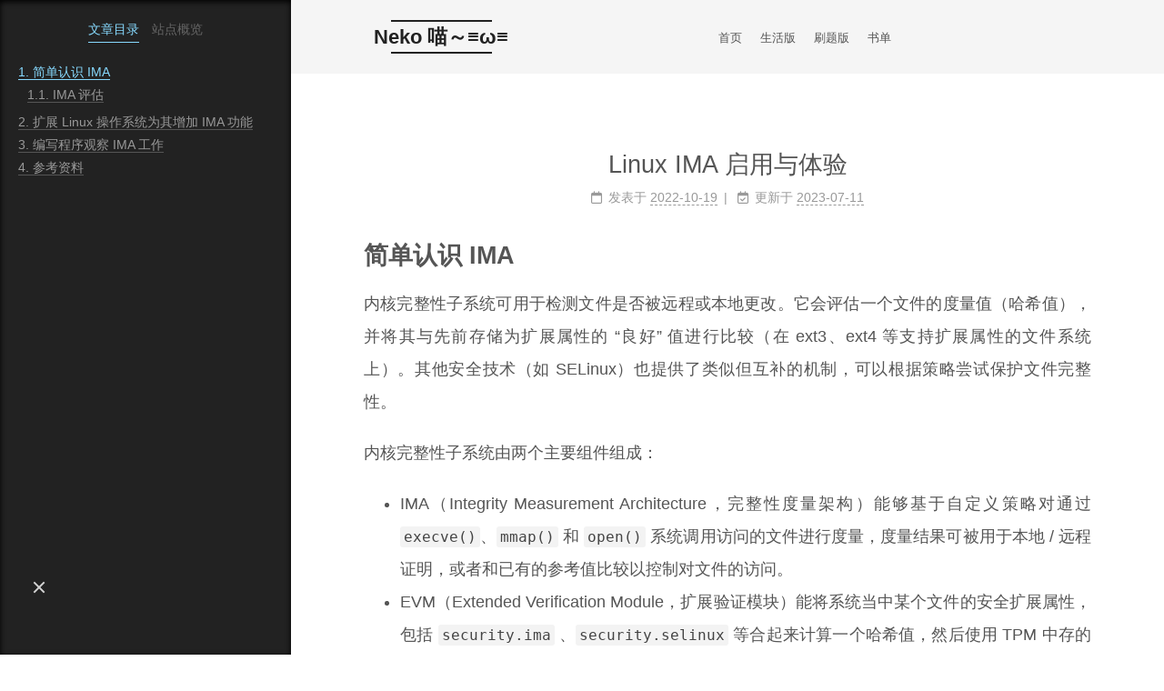

--- FILE ---
content_type: text/html;charset=UTF-8
request_url: https://www.neko.ooo/linux-ima-enable-test/
body_size: 11663
content:
<!DOCTYPE html><html lang="zh-CN"><head>
  <meta charset="UTF-8">
<meta name="viewport" content="width=device-width">
<meta name="theme-color" content="#222" media="(prefers-color-scheme: light)">
<meta name="theme-color" content="#222" media="(prefers-color-scheme: dark)"><meta name="generator" content="Hexo 6.3.0">

  <link rel="apple-touch-icon" sizes="180x180" href="/images/apple-touch-icon-next.png">
  <link rel="icon" type="image/png" sizes="32x32" href="/images/favicon-32x32-next.png">
  <link rel="icon" type="image/png" sizes="16x16" href="/images/favicon-16x16-next.png">
  <link rel="mask-icon" href="/images/logo.svg" color="#222">

<link rel="stylesheet" href="/css/main.css">



<link rel="stylesheet" href="/lib/@fortawesome/fontawesome-free/css/all.min.css" integrity="sha256-HtsXJanqjKTc8vVQjO4YMhiqFoXkfBsjBWcX91T1jr8=" crossorigin="anonymous">
  <link rel="stylesheet" href="/lib/@fancyapps/fancybox/dist/jquery.fancybox.min.css" integrity="sha256-Vzbj7sDDS/woiFS3uNKo8eIuni59rjyNGtXfstRzStA=" crossorigin="anonymous">



    <meta name="description" content="简单认识 IMA 内核完整性子系统可用于检测文件是否被远程或本地更改。它会评估一个文件的度量值（哈希值），并将其与先前存储为扩展属性的“良好”值进行比较（在 ext3、ext4 等支持扩展属性的文件系统上）。其他安全技术（如 SELinux）也提供了类似但互补的机制，可以根据策略尝试保护文件完整性。 内核完整性子系统由两个主要组件组成：  IMA（Integrity Measurement Arc">
<meta property="og:type" content="article">
<meta property="og:title" content="Linux IMA 启用与体验">
<meta property="og:url" content="https://www.neko.ooo/linux-ima-enable-test/index.html">
<meta property="og:site_name" content="Neko 喵~ ≡ω≡">
<meta property="og:description" content="简单认识 IMA 内核完整性子系统可用于检测文件是否被远程或本地更改。它会评估一个文件的度量值（哈希值），并将其与先前存储为扩展属性的“良好”值进行比较（在 ext3、ext4 等支持扩展属性的文件系统上）。其他安全技术（如 SELinux）也提供了类似但互补的机制，可以根据策略尝试保护文件完整性。 内核完整性子系统由两个主要组件组成：  IMA（Integrity Measurement Arc">
<meta property="og:locale" content="zh_CN">
<meta property="og:image" content="https://www.neko.ooo/linux-ima-enable-test/20221015150148.png">
<meta property="article:published_time" content="2022-10-19T11:19:00.000Z">
<meta property="article:modified_time" content="2023-07-11T04:17:18.066Z">
<meta property="article:author" content="Hanabi">
<meta name="twitter:card" content="summary">
<meta name="twitter:image" content="https://www.neko.ooo/linux-ima-enable-test/20221015150148.png">


<link rel="canonical" href="https://www.neko.ooo/linux-ima-enable-test/">






<title>Linux IMA 启用与体验 | Neko 喵～≡ω≡</title>
  








  <noscript>
    <link rel="stylesheet" href="/css/noscript.css">
  </noscript>
</head>

<body itemscope="" itemtype="http://schema.org/WebPage" class="sidebar-active">
  <div class="headband"></div>

  <main class="main">
    <div class="column">
      <header class="header" itemscope="" itemtype="http://schema.org/WPHeader"><div class="site-brand-container">
  <div class="site-nav-toggle">
    <div class="toggle" aria-label="切换导航栏" role="button">
        <span class="toggle-line"></span>
        <span class="toggle-line"></span>
        <span class="toggle-line"></span>
    </div>
  </div>

  <div class="site-meta">

    <a href="/" class="brand" rel="start">
      <i class="logo-line"></i>
      <p class="site-title">Neko 喵～≡ω≡</p>
      <i class="logo-line"></i>
    </a>
  </div>

  <div class="site-nav-right">
    <div class="toggle popup-trigger" aria-label="搜索" role="button">
    </div>
  </div>
</div>



<nav class="site-nav">
  <ul class="main-menu menu"><li class="menu-item menu-item-home"><a href="/" rel="section"><i class="home fa-fw"></i>首页</a></li><li class="menu-item menu-item-生活版"><a href="https://life.neko.ooo/" rel="section" target="_blank"><i class="bahai fa-fw"></i>生活版</a></li><li class="menu-item menu-item-刷题版"><a href="https://lc.neko.ooo/" rel="section" target="_blank"><i class="binary fa-fw"></i>刷题版</a></li><li class="menu-item menu-item-书单"><a href="/books/" rel="section"><i class="book fa-fw"></i>书单</a></li>
  </ul>
</nav>




</header>
        
  
  <aside class="sidebar">

    <div class="sidebar-inner sidebar-nav-active sidebar-toc-active">
      <ul class="sidebar-nav">
        <li class="sidebar-nav-toc">
          文章目录
        </li>
        <li class="sidebar-nav-overview">
          站点概览
        </li>
      </ul>

      <div class="sidebar-panel-container">
        <!--noindex-->
        <div class="post-toc-wrap sidebar-panel">
            <div class="post-toc animated fadeInLeft" style="animation-delay: 0ms;"><ol class="nav" style="--height: 135px;"><li class="nav-item nav-level-1 active active-current"><a class="nav-link" href="#%E7%AE%80%E5%8D%95%E8%AE%A4%E8%AF%86-ima"><span class="nav-number">1.</span> <span class="nav-text"> 简单认识 IMA</span></a><ol class="nav-child" style="--height: 30px;"><li class="nav-item nav-level-2"><a class="nav-link" href="#ima-%E8%AF%84%E4%BC%B0"><span class="nav-number">1.1.</span> <span class="nav-text">IMA 评估</span></a></li></ol></li><li class="nav-item nav-level-1"><a class="nav-link" href="#%E6%89%A9%E5%B1%95-linux-%E6%93%8D%E4%BD%9C%E7%B3%BB%E7%BB%9F%E4%B8%BA%E5%85%B6%E5%A2%9E%E5%8A%A0-ima-%E5%8A%9F%E8%83%BD"><span class="nav-number">2.</span> <span class="nav-text"> 扩展 Linux 操作系统为其增加 IMA 功能</span></a></li><li class="nav-item nav-level-1"><a class="nav-link" href="#%E7%BC%96%E5%86%99%E7%A8%8B%E5%BA%8F%E8%A7%82%E5%AF%9F-ima-%E5%B7%A5%E4%BD%9C"><span class="nav-number">3.</span> <span class="nav-text"> 编写程序观察 IMA 工作</span></a><ol class="nav-child"><li class="nav-item nav-level-2"><a class="nav-link" href="#%E6%99%AE%E9%80%9A%E7%A8%8B%E5%BA%8F"><span class="nav-number">3.1.</span> <span class="nav-text"> 普通程序</span></a></li><li class="nav-item nav-level-2"><a class="nav-link" href="#%E5%85%B1%E4%BA%AB%E5%BA%93"><span class="nav-number">3.2.</span> <span class="nav-text"> 共享库</span></a></li><li class="nav-item nav-level-2"><a class="nav-link" href="#%E5%86%85%E6%A0%B8%E6%A8%A1%E5%9D%97"><span class="nav-number">3.3.</span> <span class="nav-text"> 内核模块</span></a></li></ol></li><li class="nav-item nav-level-1"><a class="nav-link" href="#%E5%8F%82%E8%80%83%E8%B5%84%E6%96%99"><span class="nav-number">4.</span> <span class="nav-text"> 参考资料</span></a></li></ol></div>
        </div>
        <!--/noindex-->

        <div class="site-overview-wrap sidebar-panel">
          <div class="site-author animated fadeInLeft" itemprop="author" itemscope="" itemtype="http://schema.org/Person" style="animation-delay: 100ms;">
    <img class="site-author-image" itemprop="image" alt="Hanabi" src="https://img1.gtimg.com/comic/pics/hv1/77/199/2134/138814172.jpg">
  <p class="site-author-name" itemprop="name">Hanabi</p>
  <div class="site-description" itemprop="description">Neko 喵～≡ω≡</div>
</div>
<div class="site-state-wrap animated fadeInLeft" style="animation-delay: 200ms;">
  <nav class="site-state">
      <div class="site-state-item site-state-posts">
        <a href="/archives/">
          <span class="site-state-item-count">18</span>
          <span class="site-state-item-name"> 日志</span>
        </a>
      </div>
  </nav>
</div>
  <div class="cc-license animated fadeInLeft" itemprop="license" style="animation-delay: 300ms;">
    <a href="https://creativecommons.org/licenses/by-nc-sa/4.0/deed.zh" class="cc-opacity" rel="noopener" target="_blank"><img src="/lib/@creativecommons/vocabulary/assets/license_badges/small/by_nc_sa.svg" alt="Creative Commons"></a>
  </div>

        </div>
      </div>
    </div>

    
  </aside>


    </div>

    <div class="main-inner post posts-expand">


  


<div class="post-block">
  
  

  <article itemscope="" itemtype="http://schema.org/Article" class="post-content" lang="zh-CN">
    <link itemprop="mainEntityOfPage" href="https://www.neko.ooo/linux-ima-enable-test/">

    <span hidden="" itemprop="author" itemscope="" itemtype="http://schema.org/Person">
      <meta itemprop="image" content="https://img1.gtimg.com/comic/pics/hv1/77/199/2134/138814172.jpg">
      <meta itemprop="name" content="Hanabi">
    </span>

    <span hidden="" itemprop="publisher" itemscope="" itemtype="http://schema.org/Organization">
      <meta itemprop="name" content="Neko 喵~ ≡ω≡">
      <meta itemprop="description" content="Neko喵~ ≡ω≡">
    </span>

    <span hidden="" itemprop="post" itemscope="" itemtype="http://schema.org/CreativeWork">
      <meta itemprop="name" content="Linux IMA 启用与体验 | Neko 喵~ ≡ω≡">
      <meta itemprop="description" content="">
    </span>
      <header class="post-header">
        <h1 class="post-title" itemprop="name headline">
          Linux IMA 启用与体验
        </h1>

        <div class="post-meta-container">
          <div class="post-meta">
    <span class="post-meta-item">
      <span class="post-meta-item-icon">
        <i class="far fa-calendar"></i>
      </span>
      <span class="post-meta-item-text">发表于</span>

      <time title="创建时间：2022-10-19 19:19:00" itemprop="dateCreated datePublished" datetime="2022-10-19T19:19:00+08:00"> 2022-10-19</time>
    </span>
    <span class="post-meta-item">
      <span class="post-meta-item-icon">
        <i class="far fa-calendar-check"></i>
      </span>
      <span class="post-meta-item-text"> 更新于</span>
      <time title="修改时间：2023-07-11 12:17:18" itemprop="dateModified" datetime="2023-07-11T12:17:18+08:00"> 2023-07-11</time>
    </span>

  
</div>

        </div>
      </header>

    
    
    
    <div class="post-body" itemprop="articleBody"><h1 id="简单认识-ima">简单认识 IMA</h1>
<p>内核完整性子系统可用于检测文件是否被远程或本地更改。它会评估一个文件的度量值（哈希值），并将其与先前存储为扩展属性的 “良好” 值进行比较（在 ext3、ext4 等支持扩展属性的文件系统上）。其他安全技术（如 SELinux）也提供了类似但互补的机制，可以根据策略尝试保护文件完整性。</p>
<p>内核完整性子系统由两个主要组件组成：</p>
<ul>
<li>IMA（Integrity Measurement Architecture，完整性度量架构）能够基于自定义策略对通过 <code>execve()</code>、<code>mmap()</code> 和 <code>open()</code> 系统调用访问的文件进行度量，度量结果可被用于本地 / 远程证明，或者和已有的参考值比较以控制对文件的访问。</li>
<li>EVM（Extended Verification Module，扩展验证模块）能将系统当中某个文件的安全扩展属性，包括 <code>security.ima</code> 、<code>security.selinux</code> 等合起来计算一个哈希值，然后使用 TPM 中存的密钥或其他可信环境中的密钥对其进行签名，签名之后的值存在 <code>security.evm</code> 中，这个签名后的值是不能被篡改的，如果被篡改，再次访问的时候就会验签失败。EVM 的作用就是通过对安全扩展属性计算摘要和签名并将其存储在 <code>security.evm</code> 中，提供对安全扩展属性的离线保护。</li>
</ul>
<p>Linux IMA 子系统在 Linux 内核中引入了钩子，以支持在文件内容被读取或执行之前，在打开时创建和收集文件的哈希值。IMA 度量子系统于 Linux 2.6.30 中被引入。</p>
<span id="more"></span>
<p>根据 IMA wiki 的定义，内核完整性子系统的功能可以被分为三部分：</p>
<ul>
<li>度量（measure）：检测对文件的意外或恶意修改，无论远程还是本地。</li>
<li>评估（appraise）：度量文件并与一个存储在扩展属性中的参考值作比较，控制本地文件完整性。</li>
<li>审计（audit）：将度量结果写到系统日志中，用于审计。</li>
</ul>
<p>如果系统中存在 TPM 芯片，度量结果将被扩展到 TPM 芯片的指定 PCR 寄存器中，由于 PCR 扩展的单向性以及 TPM 芯片的硬件安全性，用户无法修改已被扩展的度量结果，这就确保了度量结果的真实性。</p>
<p>如果任何被监视的文件被修改（例如系统更新时），可以进行 IMA 重新度量。为此，需要使用 <code>i_version</code> 选项挂载文件系统。要在文件更改后重新度量它，文件系统必须支持 <code>i_version</code>。例如，要在根文件系统上启用 <code>i_version</code>，可以这样编辑 <code>/etc/fstab</code> 文件：</p>
<figure class="highlight plaintext"><div class="table-container"><table><tbody><tr><td class="gutter"><pre><span class="line">1</span><br></pre></td><td class="code"><pre><span class="line">/dev/vda1  /  ext4  noatime,iversion  1 2</span><br></pre></td></tr></tbody></table></div></figure>
<h2 id="ima-评估">IMA 评估</h2>
<p>IMA 评估的目的是通过与标准参考值的比较，控制对本地文件的访问。相比于 IMA 度量作为一个 “只记录不干涉” 的观察员，IMA 评估更像是一位严格的保安人员，它的职责是拒绝对所有 “人证不一” 的程序的访问。</p>
<p>IMA 首先使用安全扩展属性 <code>security.ima</code> 和 <code>security.evm</code> 存储文件完整性度量的参考值：</p>
<ul>
<li><code>security.ima</code>：存储文件内容的哈希值。</li>
<li><code>security.evm</code>：存储文件扩展属性的哈希值签名。</li>
</ul>
<p>访问受保护文件时，将会触发内核中的钩子，依次验证文件扩展属性和内容的完整性：</p>
<ol type="1">
<li>使用内核 keyring 中的公钥对文件 <code>security.evm</code> 扩展属性中的签名值验签，与当前文件扩展属性的哈希值比较，如果匹配就证明文件的扩展属性是完整的（包括 <code>security.ima</code>）。</li>
<li>在文件扩展属性完整的前提下，将文件 <code>security.ima</code> 扩展属性的内容与当前文件内容的哈希值比较，如果匹配就允许对文件的访问。</li>
</ol>
<p>IMA 评估的文件范围和触发条件可以由用户通过 IMA 策略自行配置。</p>
<p>启用 IMA 评估需要两个步骤：</p>
<ul>
<li>首先，使用内核命令行参数 <code>ima_appraise_tcb</code> 和 <code>ima_appraise='fix'</code> 重新启动内核，为文件系统重新标记。接下来需要读取所有要评估的文件，这将需要一些时间。要重新标记整个文件系统，可以运行以下命令：</li>
</ul>
<figure class="highlight shell"><div class="table-container"><table><tbody><tr><td class="gutter"><pre><span class="line">1</span><br></pre></td><td class="code"><pre><span class="line">time find / -fstype ext4 -type f -uid 0 -exec dd if='{}' of=/dev/null count=0 status=none \;</span><br></pre></td></tr></tbody></table></div></figure>
<p>一个比较新的 Ubuntu Server 22.04 系统需要花费的时间约为五分钟。</p>
<p>完成后，文件的扩展属性中就能显示存储的哈希值。例如：</p>
<figure class="highlight shell"><div class="table-container"><table><tbody><tr><td class="gutter"><pre><span class="line">1</span><br><span class="line">2</span><br><span class="line">3</span><br><span class="line">4</span><br></pre></td><td class="code"><pre><span class="line">neko@ubuntu:~$ getfattr -m - -d /sbin/init</span><br><span class="line">getfattr: Removing leading '/' from absolute path names</span><br><span class="line"><span class="hljs-meta hljs-prompt_"># </span><span class="hljs-language-bash">file: sbin/init</span></span><br><span class="line">security.ima=0sATGt7iOfuc/rfwQW/pfk594TctLW</span><br></pre></td></tr></tbody></table></div></figure>
<ul>
<li>随后使用 <code>ima_appraise_tcp</code> 和 <code>ima_appraise=enforce</code> 内核命令行参数重启。</li>
</ul>
<p>在开启 IMA 评估的情况下，每当访问一个可执行文件或动态库文件，就会调用内核中的钩子，计算文件内容和扩展属性的哈希值，并在内核哈希表中进行搜索，如果匹配就允许文件的执行，否则就拒绝访问。如果启用了审计，还会产生审计事件。</p>
<h1 id="扩展-linux-操作系统为其增加-ima-功能">扩展 Linux 操作系统为其增加 IMA 功能</h1>
<p>Ubuntu 官方的内核已默认编译 IMA/EVM，并且也已经自动挂载了 securityfs 文件系统，只需在内核启动参数中启用 IMA 即可。</p>
<p>编辑 <code>/etc/default/grub</code> 文件，在 <code>GRUB_CMDLINE_LINUX</code> 参数中可以添加 Linux 启动时的内核命令行参数，不同参数之间用空格分隔。要启用 IMA 只需要附加上 <code>ima_tcb ima_appraise_tcb ima_appraise=fix</code> 即可。如果原来没有参数，改完后应该是这样的：</p>
<figure class="highlight plaintext"><div class="table-container"><table><tbody><tr><td class="gutter"><pre><span class="line">1</span><br></pre></td><td class="code"><pre><span class="line">GRUB_CMDLINE_LINUX="ima_tcb ima_appraise_tcb ima_appraise=fix"</span><br></pre></td></tr></tbody></table></div></figure>
<p>与 IMA 相关的内核参数有如下几个：</p>
<ul>
<li><code>ima=on</code> Fedora/RHEL 可能需要开启</li>
<li><code>ima_appraise=&lt;policy&gt;</code>，IMA 评估策略，其中参数可填以下几个
<ul>
<li><code>off</code> 关闭 IMA 评估模式，在访问文件时不进行完整性校验，也不为文件生成新的参考值。</li>
<li><code>enforce</code> 开启 IMA 评估强制模式，在访问文件时进行完整性校验，即计算文件哈希值并与参考值比对，如果比对失败就拒绝对文件的访问。IMA 会为新文件生成新的参考值。</li>
<li><code>fix</code> 开启 IMA 修复模式，在该模式下允许更新受保护文件的参考值，允许系统在没有参考值的情况下启动。</li>
<li><code>log</code> 开启 IMA 评估日志模式，在访问文件时进行完整性校验，但即使校验失败也允许执行命令，只进行日志记录。</li>
</ul></li>
<li><code>ima_policy=&lt;policy&gt;</code>，IMA 策略，其中参数可填以下几个
<ul>
<li><code>tcb</code> 度量所有文件执行、动态库映射、内核模块导入以及设备驱动加载，此外，root 用户读文件的行为也会被度量。</li>
<li><code>appraise_tcb</code> 评估 root 拥有的所有文件。</li>
<li><code>secure_boot</code> 对所有内核模块导入、硬件驱动加载、kexec 内核切换以及 IMA 策略进行评估，前提是这些文件都具有 IMA 签名。</li>
<li><code>ima_policy</code> 参数可以同时指定多个值，例如 <code>ima_policy=tcb|appraise_tcb</code>，启动后系统的 IMA 策略就是这两种参数对应的策略的总和。</li>
</ul></li>
<li><code>ima_tcb</code> 等价于 <code>ima_policy=tcb</code></li>
<li><code>ima_appraise_tcb</code> 等价于 <code>ima_policy=appraise_tcb</code></li>
<li><code>ima_template=&lt;template used&gt;</code> IMA 度量扩展模板，默认值为 <code>ima-ng</code>，可填值为 <code>ima/ima-ng/ima-sig</code></li>
<li><code>ima_hash=&lt;hash used&gt;</code> IMA 摘要算法，<code>ima</code> 模板 默认为 <code>sha1</code>，Linux 3.13 默认值为 <code>sha256</code>，可填值为 <code>sha1/md5/sha256/sha512/wp512/…</code></li>
<li><code>ima_audit</code> 审核日志记录
<ul>
<li>0 基础完整性审计信息（默认）</li>
<li>1 额外完整性审计信息</li>
</ul></li>
</ul>
<p>修改后使用 <code>sudo update-grub</code> 自动生成文件更新 <code>/boot/grub/grub.cfg</code>，然后重启电脑。</p>
<p>重启后可使用 <code>sudo cat /sys/kernel/security/ima/ascii_runtime_measurements</code> 查看 IMA 记录的应用度量值，此文件即 IMA 维护的运行时度量列表。内容较长，这里截取一部分展示：</p>
<figure class="highlight plaintext"><div class="table-container"><table><tbody><tr><td class="gutter"><pre><span class="line">1</span><br><span class="line">2</span><br><span class="line">3</span><br><span class="line">4</span><br><span class="line">5</span><br><span class="line">6</span><br><span class="line">7</span><br><span class="line">8</span><br><span class="line">9</span><br><span class="line">10</span><br><span class="line">11</span><br><span class="line">12</span><br><span class="line">13</span><br><span class="line">14</span><br><span class="line">15</span><br><span class="line">16</span><br><span class="line">17</span><br><span class="line">18</span><br><span class="line">19</span><br><span class="line">20</span><br><span class="line">21</span><br><span class="line">22</span><br><span class="line">23</span><br><span class="line">24</span><br><span class="line">25</span><br><span class="line">26</span><br><span class="line">27</span><br><span class="line">28</span><br><span class="line">29</span><br><span class="line">30</span><br><span class="line">31</span><br></pre></td><td class="code"><pre><span class="line">10 1d8d532d463c9f8c205d0df7787669a85f93e260 ima-ng sha1:0000000000000000000000000000000000000000 boot_aggregate</span><br><span class="line">10 832cdc51f56ab669516480d2f030cfcb9ca70a08 ima-ng sha1:5a493e4a8ace4e0a7bd608936fd8c07e62df9566 /init</span><br><span class="line">10 36c821e585bfc0c164de21bdf1909216318d85aa ima-ng sha1:8c87d9511c99d2ed6bdfa5fd8ceb1ff5b3b3d8c7 /usr/bin/sh</span><br><span class="line">10 804e66ad9b641c6fe8c5c43b0e555b73445c307c ima-ng sha1:7db501b4ac0906d2bc76154be2e474ca49a83ad3 /usr/lib/x86_64-linux-gnu/ld-linux-x86-64.so.2</span><br><span class="line">10 0bd657c386fef5386f7898046cc9f480ba7756e5 ima-ng sha1:e7639aa9eca7f73561641e14715e4f8810198ea5 /etc/ld.so.cache</span><br><span class="line">10 36f276698feac02280ddb19e3d3f95172702cb71 ima-ng sha1:8f7d59c6f95b0cf57a8db165033296dda91d1239 /usr/lib/x86_64-linux-gnu/libc.so.6</span><br><span class="line">10 223eb68bfb9f72922506747d3bc4dd76d813b5da ima-ng sha1:65030975e1f3887efd00fbb568f00409b7c256d0 /conf/arch.conf</span><br><span class="line">10 42d3c8ce8d3dc2925f434026ff0e497b23871bf1 ima-ng sha1:1ea4f64494e66cf4c77adc2efb46bbc1c30336f0 /conf/initramfs.conf</span><br><span class="line">10 50c1912e73da8108e18a6b14666102294f1e147c ima-ng sha1:3fd80f5f099941f3bf614f23d4e543d941d35234 /scripts/functions</span><br><span class="line">10 5857a0f9895c4cb340c1bf92feb74299a259b872 ima-ng sha1:76c1f46ea6470be11196982559275dbfc15a63a3 /scripts/init-top/ORDER</span><br><span class="line">10 869a737ab1b837911b2885b315c45cf399f298b0 ima-ng sha1:3740c11188ec7cf144e56b5b18cb87e29f7c32cd /scripts/init-top/all_generic_ide</span><br><span class="line">10 95e1c8d50e45a9fdd89e52707739789ba67a9780 ima-ng sha1:a317b3ba961596354096d6a4f2a7bd5ad81e14f8 /scripts/init-top/blacklist</span><br><span class="line">10 924179623e9a461fa2db9ecc53272cb34fb48f74 ima-ng sha1:54cc0e88d2b49be638e8d71d3e51c4222fd39154 /scripts/init-top/udev</span><br><span class="line">10 d5d666164c8c86467001a3909427e5d483f14793 ima-ng sha1:261efaf6726de2aca2ef3dae20ef106df3c806e4 /usr/bin/udevadm</span><br><span class="line">10 d7a23a92cbea3a2099ecf8b04346d496cd7a70ed ima-ng sha1:79ad88cb982431464f094105ca24b96fed69e2e6 /usr/lib/x86_64-linux-gnu/libkmod.so.2.3.7</span><br><span class="line">10 ecbe008886d9d0e210e6681ec1f6a6aaf1fb4215 ima-ng sha1:b15b01bc41f38f544d6c51ffdb61e3ca50889bf5 /usr/lib/x86_64-linux-gnu/libacl.so.1.1.2301</span><br><span class="line">10 faf969546216c4f4112a9e405ad6cbe4bccd5586 ima-ng sha1:5432d87de94b8853a2c391133ad50cfd5a9e4cd3 /usr/lib/x86_64-linux-gnu/libblkid.so.1.1.0</span><br><span class="line">10 db68c01fdf15b549ba29a1433d175f6d654f5010 ima-ng sha1:acb47886b635c8017505a8a5e4e247cae54a65bc /usr/lib/x86_64-linux-gnu/libcap.so.2.44</span><br><span class="line">10 91a0c1f961cf9153099750ad4df808f57244b045 ima-ng sha1:6744576d271f98f56d2d776fcdb941b6c6c26da7 /usr/lib/x86_64-linux-gnu/libselinux.so.1</span><br><span class="line">10 3c7ef8392e654b1f202cea1d4b8a3714e54776de ima-ng sha1:5b0e9f5a5655f22d89bba1fdafcfb7c93f0b43ce /usr/lib/x86_64-linux-gnu/libzstd.so.1.4.8</span><br><span class="line">10 479a8012721c06d45aedba1791ffab7d995ad30f ima-ng sha1:4f509d391aa126829f746cc3961dc39ffbef21ab /usr/lib/x86_64-linux-gnu/liblzma.so.5.2.5</span><br><span class="line">10 be91a9a2f23eff47dd4c584f35149df9718ec569 ima-ng sha1:0d15dde7c509ef7df42c00e689bbbb9d0604170e /usr/lib/x86_64-linux-gnu/libcrypto.so.3</span><br><span class="line">10 9aff26c79b77dddbf04a8f1fd9ce33a270b6d4bf ima-ng sha1:41e8b494781ca0892a15c4a2d06a6f5dff94d2ba /usr/lib/x86_64-linux-gnu/libpcre2-8.so.0.10.4</span><br><span class="line">10 b7fe20d034f72a48f45e34fdc379f9ab2f9ac12d ima-ng sha1:b5594f6993080f2bbf08bc6e6be28ead5311a12b /etc/udev/udev.conf</span><br><span class="line">10 f2845cdf6b4ee5bf13fc8b4731bf4c84f5214666 ima-ng sha1:d5bff35cbf6f5ba38c740868c4fcad1368d623ed /usr/lib/modprobe.d/aliases.conf</span><br><span class="line">10 acb00d49a996737fa7c88926e7bd67ee8dec5dee ima-ng sha1:090610b7060cf46a4dcc8086483dd6323b6f681b /etc/modprobe.d/amd64-microcode-blacklist.conf</span><br><span class="line">10 6d5209742ec43be01a465a75a18444de8caee9d8 ima-ng sha1:cd74d302e42741adff5d34a3f68e829ae5c25af1 /etc/modprobe.d/blacklist-ath_pci.conf</span><br><span class="line">10 0a8aa3804882c7a55de4bdf3cccf769b756696f3 ima-ng sha1:7ba6392bf4d678cf990aa8dc73e73cf065d33b9f /etc/modprobe.d/blacklist-firewire.conf</span><br><span class="line">10 b8324e7f35414eb733a02130ed6d9967c35d0699 ima-ng sha1:81b456866de0bafa76e180311f73d5e9f3eb327c /etc/modprobe.d/blacklist-framebuffer.conf</span><br><span class="line">10 615f01f57cf280ad5add634d54f5d365b84606f2 ima-ng sha1:d6c6f70959c86cae74d500c08a9f8be2d7e6907e /etc/modprobe.d/blacklist-rare-network.conf</span><br><span class="line">10 2d7de44b674a7b363cfc48cb42349e360fc93c0b ima-ng sha1:fec1343b28435a5cc85cb3a4f67a5556fe5033a4 /etc/modprobe.d/blacklist.conf</span><br></pre></td></tr></tbody></table></div></figure>
<a class="fancybox fancybox.image" href="/linux-ima-enable-test/20221015150148.png" itemscope="" itemtype="http://schema.org/ImageObject" itemprop="url" data-fancybox="default" rel="default"><img data-src="/linux-ima-enable-test/20221015150148.png" class=""></a>
<p>表中各列为:</p>
<ul>
<li>用于扩展度量结果的 PCR（Platform Configuration Register，平台配置寄存器），默认是 10，只在系统装了 TPM 芯片的情况下有意义。</li>
<li>模板哈希值：最终被用于扩展的哈希值，组合了文件内容哈希和文件路径的长度和值。</li>
<li>扩展度量值的模板（在本例中是 <code>ima-ng</code>）。</li>
<li>由文件内容生成的哈希值。</li>
<li>被度量的文件路径。</li>
</ul>
<h1 id="编写程序观察-ima-工作">编写程序观察 IMA 工作</h1>
<h2 id="普通程序">普通程序</h2>
<p>随便编写一个程序，编译执行，比如一个简单的 hello world 程序：</p>
<figure class="highlight c"><div class="table-container"><table><tbody><tr><td class="gutter"><pre><span class="line">1</span><br><span class="line">2</span><br><span class="line">3</span><br><span class="line">4</span><br><span class="line">5</span><br><span class="line">6</span><br><span class="line">7</span><br></pre></td><td class="code"><pre><span class="line"><span class="hljs-comment">// hello.c</span></span><br><span class="line"><span class="hljs-meta">#<span class="hljs-keyword">include</span> <span class="hljs-string">&lt;stdio.h&gt;</span></span></span><br><span class="line"></span><br><span class="line"><span class="hljs-type">int</span> <span class="hljs-title hljs-function_">main</span><span class="hljs-params">()</span> {</span><br><span class="line">    <span class="hljs-built_in">printf</span>(<span class="hljs-string">"hello world\n"</span>);</span><br><span class="line">    <span class="hljs-keyword">return</span> <span class="hljs-number">0</span>;</span><br><span class="line">}</span><br></pre></td></tr></tbody></table></div></figure>
<p>随后再次使用 <code>sudo cat /sys/kernel/security/ima/ascii_runtime_measurements</code> 查看 IMA 记录的应用度量值，仔细找找，可以在末尾几行中找到自己刚刚执行的文件。</p>
<figure class="highlight plaintext"><div class="table-container"><table><tbody><tr><td class="gutter"><pre><span class="line">1</span><br></pre></td><td class="code"><pre><span class="line">10 6ff2505abba95a0f71dd83e6a32fbd39b1644c34 ima-ng sha1:383597be6110792b8553fb1463850670b69504ad /home/neko/a.out</span><br></pre></td></tr></tbody></table></div></figure>
<p>使用 <code>cat /sys/kernel/security/ima/runtime_measurements_count</code> 查看 IMA 日志条数，可以看到相比运行前会根据 IMA 记录的条目增加相应数量。</p>
<h2 id="共享库">共享库</h2>
<p>编写一个共享库，然后尝试使用这个共享库：</p>
<figure class="highlight c"><div class="table-container"><table><tbody><tr><td class="gutter"><pre><span class="line">1</span><br><span class="line">2</span><br><span class="line">3</span><br><span class="line">4</span><br><span class="line">5</span><br><span class="line">6</span><br><span class="line">7</span><br></pre></td><td class="code"><pre><span class="line"><span class="hljs-comment">// shared_hello.c</span></span><br><span class="line"></span><br><span class="line"><span class="hljs-meta">#<span class="hljs-keyword">include</span> <span class="hljs-string">&lt;stdio.h&gt;</span></span></span><br><span class="line"></span><br><span class="line"><span class="hljs-type">void</span> <span class="hljs-title hljs-function_">hello</span><span class="hljs-params">()</span> {</span><br><span class="line">    <span class="hljs-built_in">printf</span>(<span class="hljs-string">"hello world\n"</span>);</span><br><span class="line">}</span><br></pre></td></tr></tbody></table></div></figure>
<figure class="highlight c"><div class="table-container"><table><tbody><tr><td class="gutter"><pre><span class="line">1</span><br><span class="line">2</span><br><span class="line">3</span><br><span class="line">4</span><br><span class="line">5</span><br><span class="line">6</span><br></pre></td><td class="code"><pre><span class="line"><span class="hljs-comment">// use_hello.c</span></span><br><span class="line"></span><br><span class="line"><span class="hljs-type">int</span> <span class="hljs-title hljs-function_">main</span><span class="hljs-params">()</span> {</span><br><span class="line">    hello();</span><br><span class="line">    <span class="hljs-keyword">return</span> <span class="hljs-number">0</span>;</span><br><span class="line">}</span><br></pre></td></tr></tbody></table></div></figure>
<p>使用 <code>gcc -o libhello.so -fPIC -shared shared_hello.c</code> 将 <code>shared_hello.c</code> 编译成动态共享库 <code>libhello.so</code>。</p>
<p><code>-fPIC</code> 参数声明链接库的代码段是可以共享的，<code>-shared</code> 参数声明编译为共享库。Linux 共享库的一个命名的惯例为 <code>libxxx.so</code>。</p>
<p>使用 <code>gcc -o hello -L. use_hello.c -lhello</code> 编译 <code>use_hello.c</code>。</p>
<p><code>-L</code> 参数指定到哪个附加路径下面去寻找共享库，现在我们指定在当前目录下面寻找。<code>-l</code> 参数指定链接到哪个共享库上面，参数 <code>-lhello</code> 会自动链接到 <code>libhello.so</code> 这个共享库上面。</p>
<p>使用 <code>export&nbsp;LD_LIBRARY_PATH=/home/neko:$LD_LIBRARY_PATH</code> 将当前目录加入到共享库路径环境变量中，以便程序运行时动态查找并加载动态共享库。</p>
<p>随后再次使用 <code>sudo cat /sys/kernel/security/ima/ascii_runtime_measurements</code> 查看 IMA 记录的应用度量值，仔细找找，可以在末尾几行中找到自己刚刚执行的文件和对应的动态库。</p>
<figure class="highlight plaintext"><div class="table-container"><table><tbody><tr><td class="gutter"><pre><span class="line">1</span><br><span class="line">2</span><br></pre></td><td class="code"><pre><span class="line">10 0572cb41970bd27be429dd8e1640aadd788882d2 ima-ng sha1:4a030a72bf7ea3a03cf00b3b848f8ae9ad2f6cb1 /home/neko/libhello.so</span><br><span class="line">10 79ec022287ca4ee4f5472e668f250d592986dea6 ima-ng sha1:489a2e96f977491db0f72a49e005472c96e2e454 /home/neko/hello</span><br></pre></td></tr></tbody></table></div></figure>
<p>使用 <code>cat /sys/kernel/security/ima/runtime_measurements_count</code> 查看 IMA 日志条数，可以看到相比运行前会根据 IMA 记录的条目增加相应数量。</p>
<h2 id="内核模块">内核模块</h2>
<p>编写一个简单的内核模块：</p>
<figure class="highlight c"><div class="table-container"><table><tbody><tr><td class="gutter"><pre><span class="line">1</span><br><span class="line">2</span><br><span class="line">3</span><br><span class="line">4</span><br><span class="line">5</span><br><span class="line">6</span><br><span class="line">7</span><br><span class="line">8</span><br><span class="line">9</span><br><span class="line">10</span><br><span class="line">11</span><br><span class="line">12</span><br><span class="line">13</span><br><span class="line">14</span><br><span class="line">15</span><br><span class="line">16</span><br><span class="line">17</span><br><span class="line">18</span><br><span class="line">19</span><br><span class="line">20</span><br><span class="line">21</span><br><span class="line">22</span><br><span class="line">23</span><br><span class="line">24</span><br></pre></td><td class="code"><pre><span class="line"><span class="hljs-comment">// kmod_hello.c</span></span><br><span class="line"></span><br><span class="line"><span class="hljs-meta">#<span class="hljs-keyword">include</span> <span class="hljs-string">&lt;linux/module.h&gt;</span></span></span><br><span class="line"><span class="hljs-meta">#<span class="hljs-keyword">include</span> <span class="hljs-string">&lt;linux/kernel.h&gt;</span></span></span><br><span class="line"><span class="hljs-meta">#<span class="hljs-keyword">include</span> <span class="hljs-string">&lt;linux/init.h&gt;</span></span></span><br><span class="line"></span><br><span class="line"><span class="hljs-comment">/*用于告诉内核该模块拥有 GPL license*/</span></span><br><span class="line">MODULE_LICENSE(<span class="hljs-string">"GPL"</span>);</span><br><span class="line"></span><br><span class="line"><span class="hljs-comment">/*执行模块初始化工作*/</span></span><br><span class="line"><span class="hljs-type">static</span> <span class="hljs-type">int</span> __init <span class="hljs-title hljs-function_">hello_init</span><span class="hljs-params">(<span class="hljs-type">void</span>)</span> {</span><br><span class="line">   printk(KERN_INFO <span class="hljs-string">"Hello, module\n"</span>);</span><br><span class="line">   <span class="hljs-keyword">return</span> <span class="hljs-number">0</span>;</span><br><span class="line">}</span><br><span class="line"></span><br><span class="line"><span class="hljs-comment">/*执行模块析构工作*/</span></span><br><span class="line"><span class="hljs-type">static</span> <span class="hljs-type">void</span> __exit <span class="hljs-title hljs-function_">hello_exit</span><span class="hljs-params">(<span class="hljs-type">void</span>)</span> {</span><br><span class="line">   printk(KERN_INFO <span class="hljs-string">"Goodbye, module\n"</span>);</span><br><span class="line">}</span><br><span class="line"></span><br><span class="line"><span class="hljs-comment">/*该函数注册模块的构造函数*/</span></span><br><span class="line">module_init(hello_init);</span><br><span class="line"><span class="hljs-comment">/*该函数注册模块的析构函数*/</span></span><br><span class="line">module_exit(hello_exit);</span><br></pre></td></tr></tbody></table></div></figure>
<p>编写一个 Makefile 文件以管理模块的编译（注意 Makefile 文件的缩进需要使用 Tab，不能用空格）：</p>
<figure class="highlight c"><div class="table-container"><table><tbody><tr><td class="gutter"><pre><span class="line">1</span><br><span class="line">2</span><br><span class="line">3</span><br><span class="line">4</span><br><span class="line">5</span><br><span class="line">6</span><br><span class="line">7</span><br><span class="line">8</span><br><span class="line">9</span><br></pre></td><td class="code"><pre><span class="line"><span class="hljs-comment">// Makefile</span></span><br><span class="line"></span><br><span class="line">obj-m := kmod_hello.o</span><br><span class="line"></span><br><span class="line">all:</span><br><span class="line">	make -C /lib/modules/$(shell uname -r)/build M=$(PWD) modules</span><br><span class="line"></span><br><span class="line">clean:</span><br><span class="line">	make -C /lib/modules/$(shell uname -r)/build M=$(PWD) clean</span><br></pre></td></tr></tbody></table></div></figure>
<p>将 <code>kmod_hello.c</code> 和 <code>Makefile</code> 放在同一目录下，执行 <code>make</code> 命令编译模块。</p>
<p>注意 <code>Makefile</code> 文件中的命令行（如上例中两句 <code>make</code>）需要用 tab 制表符开头，不能使用空格。如果出现类似 <code>Makefile:4: *** missing separator.  Stop.</code> 的错误，可能是因为这一原因，可以重新编辑 <code>Makefile</code> 文件，将命令行开头修改为 tab。</p>
<p>在开启 Secure Boot 后若模块未签名，则可能导致在使用 <code>sudo insmod kmod_hello.ko</code> 加载模块时报错 <code>insmod: ERROR: could not insert module kmod_hello.ko: Operation not permitted</code>。使用 <code>dmesg</code> 查看内核信息时可在末尾发现类似 <code>Lockdown: insmod: unsigned module loading is restricted; see man kernel_lockdown.7</code> 的错误，即因为模块未签名导致加载失败。对内核模块的签名具体请参考<a href="https://www.neko.ooo/sign-things-for-secure-boot/">【译】如何为 Secure Boot 签名</a>。</p>
<p>使用 <code>sudo insmod kmod_hello.ko</code> 加载模块，并使用 <code>sudo dmesg | tail -5</code> 查看 kernel message</p>
<figure class="highlight plaintext"><div class="table-container"><table><tbody><tr><td class="gutter"><pre><span class="line">1</span><br><span class="line">2</span><br><span class="line">3</span><br></pre></td><td class="code"><pre><span class="line">// sudo dmesg | tail -5</span><br><span class="line"></span><br><span class="line">[   81.109425] Hello, module</span><br></pre></td></tr></tbody></table></div></figure>
<p>如果在加载模块时出现 <code>insmod: ERROR: could not insert module kmod_hello.ko: Invalid module format</code> 错误。使用 <code>dmesg</code> 查看内核信息时在末尾发现类似 <code>kmod_hello: disagrees about version of symbol module_layout</code> 的错误，是因为模块编译时对应的内核版本与当前运行内核版本不一致导致加载失败；若是类似 <code>module: x86/modules: Skipping invalid relocation target, existing value is nonzero for type 1, loc 00000000981bd3a1, val ffffffffc0986000</code> 的错误，可能是当前内核自身有问题，可以尝试使用包管理器重新安装内核或者使用自行编译的内核。</p>
<p>随后再次使用 <code>sudo cat /sys/kernel/security/ima/ascii_runtime_measurements</code> 查看 IMA 记录的应用度量值，仔细找找，可以在末尾几行中找到刚刚加载的内核模块。</p>
<figure class="highlight plaintext"><div class="table-container"><table><tbody><tr><td class="gutter"><pre><span class="line">1</span><br></pre></td><td class="code"><pre><span class="line">10 56e7459158b8b239ac43a820800ba69eae766f6f ima-ng sha1:755d642ae4fab794747b3413643ba603a15fddc1 /home/neko/kmod_hello.ko</span><br></pre></td></tr></tbody></table></div></figure>
<p>使用 <code>cat /sys/kernel/security/ima/runtime_measurements_count</code> 查看 IMA 日志条数，可以看到相比运行前会根据 IMA 记录的条目增加相应数量。</p>
<p>使用 <code>sudo rmmod kmod_hello.ko</code> 卸载模块，并使用 <code>sudo dmesg | tail -5</code> 查看 kernel message</p>
<figure class="highlight plaintext"><div class="table-container"><table><tbody><tr><td class="gutter"><pre><span class="line">1</span><br><span class="line">2</span><br><span class="line">3</span><br></pre></td><td class="code"><pre><span class="line">// sudo dmesg</span><br><span class="line"></span><br><span class="line">[  250.705497] Goodbye, module</span><br></pre></td></tr></tbody></table></div></figure>
<p>随后再次使用 <code>sudo cat /sys/kernel/security/ima/ascii_runtime_measurements</code> 查看 IMA 记录的应用度量值，可以发现刚刚卸载的内核模块仍有记录，因为这是 IMA 度量的日志，并不会随着程序的结束或模块卸载被删去。</p>
<p>另外注意 IMA 只是起到度量并记录作用，并不会进行校验与认证。如果两次运行同一个文件名但文件内容不同，会被重新度量并记录。</p>
<h1 id="参考资料">参考资料</h1>
<ol type="1">
<li><a target="_blank" rel="noopener" href="https://sourceforge.net/p/linux-ima/wiki/Home/">Integrity Measurement Architecture (IMA) / Wiki / Home</a></li>
<li><a target="_blank" rel="noopener" href="https://rlyown.github.io/2020/11/25/%E5%9C%A8TPM2-0%E4%B8%8B%E4%BD%BF%E7%94%A8IMA-EVM/">在 TPM2.0 下使用 IMA/EVM - Real Own</a></li>
<li><a target="_blank" rel="noopener" href="https://stackoverflow.com/questions/58546126/insmod-error-could-not-insert-module-helloworld-ko-operation-not-permitted">linux - insmod: ERROR: could not insert module HelloWorld.ko: Operation not permitted - Stack Overflow</a></li>
<li><a href="https://www.neko.ooo/sign-things-for-secure-boot/">【译】如何为 Secure Boot 签名</a></li>
<li><a target="_blank" rel="noopener" href="https://www.redhat.com/en/blog/how-use-linux-kernels-integrity-measurement-architecture">How to use the Linux kernel's Integrity Measurement Architecture</a></li>
<li><a target="_blank" rel="noopener" href="https://docs.openeuler.org/zh/docs/21.03/docs/Administration/%E5%8F%AF%E4%BF%A1%E8%AE%A1%E7%AE%97.html">可信计算</a></li>
</ol>

    </div>

    
    
    

    <footer class="post-footer">
          

<div class="post-copyright">
<ul>
  <li class="post-copyright-author">
      <strong>本文作者： </strong>Hanabi
  </li>
  <li class="post-copyright-link">
      <strong>本文链接：</strong>
      <a href="https://www.neko.ooo/linux-ima-enable-test/" title="Linux IMA 启用与体验">https://www.neko.ooo/linux-ima-enable-test/</a>
  </li>
  <li class="post-copyright-license">
      <strong> 版权声明： </strong>本博客所有文章除特别声明外，均采用 <a href="https://creativecommons.org/licenses/by-nc-sa/4.0/deed.zh" rel="noopener" target="_blank"><i class="fab fa-fw fa-creative-commons"></i>BY-NC-SA</a> 许可协议。转载请注明出处！
  </li>
</ul>
</div>


        

          <div class="post-nav">
            <div class="post-nav-item">
                <a href="/tpm-secure-boot/" rel="prev" title="【内有彩蛋】以 Windows 为例初步理解 Secure Boot、Trusted Boot、Measured Boot 和 TPM">
                  <i class="fa fa-chevron-left"></i> 【内有彩蛋】以 Windows 为例初步理解 Secure Boot、Trusted Boot、Measured Boot 和 TPM
                </a>
            </div>
            <div class="post-nav-item">
                <a href="/setup-hadoop-in-wsl-hyperv/" rel="next" title="WSL 与 Hyper-V 中安装 Hadoop">
                  WSL 与 Hyper-V 中安装 Hadoop <i class="fa fa-chevron-right"></i>
                </a>
            </div>
          </div>
    </footer>
  </article>
</div>






</div>
  </main>

  <footer class="footer">
    <div class="footer-inner">

  <div class="copyright">
    © 
    <span itemprop="copyrightYear">2023</span>
    <span class="with-love">
      <i class="fa fa-heart"></i>
    </span>
    <span class="author" itemprop="copyrightHolder">Hanabi</span>
  </div>
  <div class="powered-by">由 <a href="https://hexo.io/" rel="noopener" target="_blank">Hexo</a> &amp; <a href="https://theme-next.js.org/mist/" rel="noopener" target="_blank">NexT.Mist</a> 强力驱动
  </div>

    </div>
  </footer>

  
  <div class="toggle sidebar-toggle" role="button">
    <span class="toggle-line"></span>
    <span class="toggle-line"></span>
    <span class="toggle-line"></span>
  </div>
  <div class="sidebar-dimmer"></div>
  <div class="back-to-top" role="button" aria-label="返回顶部">
    <i class="fa fa-arrow-up fa-lg"></i>
    <span>0%</span>
  </div>

<noscript>
  <div class="noscript-warning">Theme NexT works best with JavaScript enabled</div>
</noscript>


  
  
  
  
  
  


  



  



  




  

  






</body></html>